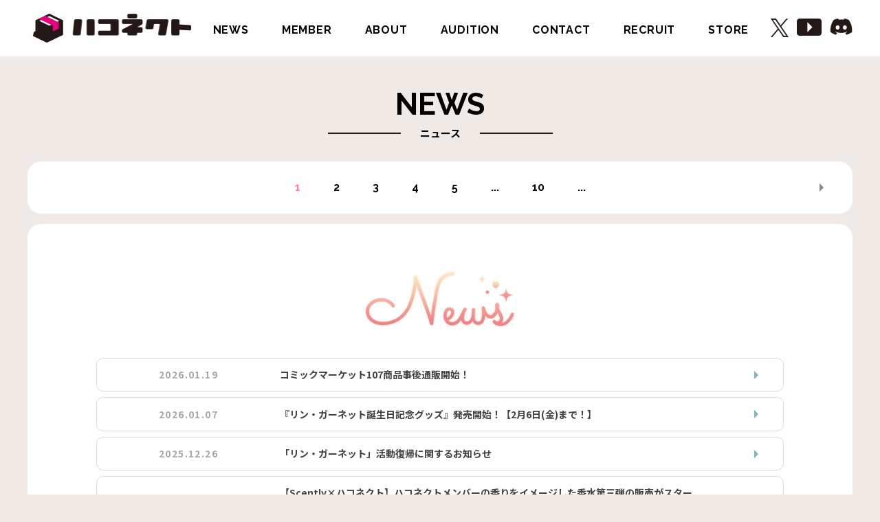

--- FILE ---
content_type: text/html; charset=UTF-8
request_url: https://haconect.com/news
body_size: 3511
content:
<!DOCTYPE html>
<html lang="ja">
<head>
<meta charset="UTF-8">
<meta http-equiv="X-UA-Compatible" content="IE=edge">
<meta name="viewport" content="width=device-width, initial-scale=1.0, user-scalable=0, minimum-scale=1.0, maximum-scale=1.0">
<meta name="description" content="VTuberとファンを繋いで、夢の先へ――――――。">

<!-- twitter card -->
<meta name="twitter:card" content="summary_large_image">
<meta name="twitter:site" content="@haconect">
<meta name="twitter:description" content="VTuberとファンを繋いで、夢の先へ――――――。">
<meta name="twitter:image" content="https://haconect.com/wp/wp-content/themes/haconect/img/common/ogp.png">
<meta name="twitter:title" content="NEWS | VTuber事務所ハコネクト">

<!-- ogp -->
<meta property="og:type" content="article">
<meta property="og:description" content="VTuberとファンを繋いで、夢の先へ――――――。">
<meta property="og:site_name" content="NEWS | VTuber事務所ハコネクト">
<meta property="og:image" content="https://haconect.com/wp/wp-content/themes/haconect/img/common/ogp.png">
<meta name="twitter:card" content="summary_large_image">
<meta property="og:url" content="https://haconect.com/news">

<title>NEWS | VTuber事務所ハコネクト</title>
<link rel="icon" type="image/png" href="/favicon.ico">
<link rel="preconnect" href="https://fonts.gstatic.com">
<link href="https://fonts.googleapis.com/css2?family=Noto+Sans+JP:wght@400;700;900&family=Raleway:wght@400;700&family=Cedarville+Cursive&display=swap" rel="stylesheet"> 
<link rel="stylesheet" type="text/css" href="https://haconect.com/wp/wp-content/themes/haconect/css/common.css?version=20250915">
<script type="text/javascript" src="//webfonts.xserver.jp/js/xserver.js"></script>
<script data-ad-client="ca-pub-2552970095384462" async src="https://pagead2.googlesyndication.com/pagead/js/adsbygoogle.js"></script>
<link rel="stylesheet" type="text/css" href="https://haconect.com/wp/wp-content/themes/haconect/css/news.css?version=02220103"></head>
<body id="news">
<div id="page">
	<header class="header">
		<div class="layout">
			<div class="header-logo"><a href="/"><img src="https://haconect.com/wp/wp-content/themes/haconect/img/common/header_logo.png" alt="ハコネクト"></a></div>
			<nav class="header-globalNav">
				<ul>
	<li><a href="/news">NEWS</a></li>
	<li><a href="/member">MEMBER</a></li>
	<li><a href="/about">ABOUT</a></li>
	<li><a href="/audition">AUDITION</a></li>
	<li><a href="/contact">CONTACT</a></li>
	<li><a href="/recruit">RECRUIT</a></li>
	<li><a href="/news/3998">STORE</a></li>
	</ul>			</nav>
			<nav class="header-snsBtn">
				<ul>
					<li class="x"><a href="https://twitter.com/haconect" target="_blank"><img src="https://haconect.com/wp/wp-content/themes/haconect/img/common/header_x_icon.png" alt="X"></a></li>
					<li class="youtube"><a href="https://www.youtube.com/channel/UCR_NmKXLzwhhW3E0tXHJglQ" target="_blank"><img src="https://haconect.com/wp/wp-content/themes/haconect/img/common/header_youtube_icon.png" alt="twitter"></a></li>
					<li class="discord"><a href="https://discord.gg/KAXPJS9JMk" target="_blank"><img src="https://haconect.com/wp/wp-content/themes/haconect/img/common/header_discord_icon.png" alt="discord"></a></li>
				</ul>
			</nav>
			<div class="header-hamburger is-close"><span></span></div>
		</div>
		<nav class="header-spGlobalNav"></nav>
	</header>	<main class="main is-under">
		<h1 class="pageTitleMain">NEWS</h1>
		<h2 class="pageTitleSub"><span>ニュース</span></h2>
		<div class="oneColumn layout pager">
			<div class="oneColumn-inner">
				<div class='wp-pagenavi' role='navigation'>
<span aria-current='page' class='current'>1</span><a class="page larger" title="ページ 2" href="https://haconect.com/news/page/2">2</a><a class="page larger" title="ページ 3" href="https://haconect.com/news/page/3">3</a><a class="page larger" title="ページ 4" href="https://haconect.com/news/page/4">4</a><a class="page larger" title="ページ 5" href="https://haconect.com/news/page/5">5</a><span class='extend'>...</span><a class="larger page" title="ページ 10" href="https://haconect.com/news/page/10">10</a><span class='extend'>...</span><a class="nextpostslink" rel="next" aria-label="次のページ" href="https://haconect.com/news/page/2">»</a>
</div>			</div>
		</div>
		<div class="oneColumn layout newsListColumn">
			<div class="oneColumn-inner">
				<h2 class="news-head"><img src="https://haconect.com/wp/wp-content/themes/haconect/img/index/news_head.png" alt="NEWS"></h2>
				<div class="news-list">
																										<a href="https://haconect.com/news/6586">
									<time datetime="2026-01-19">2026.01.19</time>
									<p>コミックマーケット107商品事後通販開始！</p>
								</a>
																																							<a href="https://haconect.com/news/6531">
									<time datetime="2026-01-07">2026.01.07</time>
									<p>『リン・ガーネット誕生日記念グッズ』発売開始！【2月6日(金)まで！】</p>
								</a>
																																							<a href="https://haconect.com/news/6564">
									<time datetime="2025-12-26">2025.12.26</time>
									<p>「リン・ガーネット」活動復帰に関するお知らせ</p>
								</a>
																																							<a href="https://haconect.com/news/6553">
									<time datetime="2025-12-25">2025.12.25</time>
									<p>【Scently×ハコネクト】ハコネクトメンバーの香りをイメージした香水第三弾の販売がスタート！</p>
								</a>
																																							<a href="https://haconect.com/news/6477">
									<time datetime="2025-12-11">2025.12.11</time>
									<p>『ハコネクトおはよう・おやすみボイス2025』販売決定！</p>
								</a>
																																							<a href="https://haconect.com/news/6455">
									<time datetime="2025-12-09">2025.12.09</time>
									<p>白熊汰べるpresents ハコネクトメンバーカバー楽曲DJイベント「しろくまたべナイト ～電波で「んぱー」っとね～」が開催決定！</p>
								</a>
																																							<a href="https://haconect.com/news/6469">
									<time datetime="2025-12-09">2025.12.09</time>
									<p>配送運賃の高騰に伴う公式BOOTH配送料の値上げのお知らせ</p>
								</a>
																																							<a href="https://haconect.com/news/6383">
									<time datetime="2025-12-05">2025.12.05</time>
									<p>『翠森アトリ誕生日記念グッズ』発売開始！【1月4日(日)まで！】</p>
								</a>
																																							<a href="https://haconect.com/news/6444">
									<time datetime="2025-12-01">2025.12.01</time>
									<p>「叶望ゆゆ」卒業に関するお知らせ</p>
								</a>
																																							<a href="https://haconect.com/news/6422">
									<time datetime="2025-11-19">2025.11.19</time>
									<p>コミックマーケット107にハコネクトの出展が決定！</p>
								</a>
																																							<a href="https://haconect.com/news/6407">
									<time datetime="2025-11-12">2025.11.12</time>
									<p>『玉ノ井もなか卒業グッズ』発売開始！【11月30日(日)まで！】</p>
								</a>
																																							<a href="https://haconect.com/news/6378">
									<time datetime="2025-11-10">2025.11.10</time>
									<p>ハコネクト年賀状2026発売決定！（11月30日(日)まで！）</p>
								</a>
																																							<a href="https://haconect.com/news/6238">
									<time datetime="2025-10-23">2025.10.23</time>
									<p>『ちゃまこ誕生日記念グッズ』発売開始！【11月22日(土)まで！】</p>
								</a>
																																							<a href="https://haconect.com/news/6258">
									<time datetime="2025-10-20">2025.10.20</time>
									<p>Favoriteオリジナルコラボパーカー予約開始!!</p>
								</a>
																																							<a href="https://haconect.com/news/6227">
									<time datetime="2025-10-16">2025.10.16</time>
									<p>code:wltora 3D ONLINE LIVE 【Episode:0】開催決定！</p>
								</a>
																																							<a href="https://haconect.com/news/6019">
									<time datetime="2025-10-13">2025.10.13</time>
									<p>『小日向千虎誕生日記念グッズ』発売開始！【11月12日(水)まで！】</p>
								</a>
																																							<a href="https://haconect.com/news/6230">
									<time datetime="2025-10-03">2025.10.03</time>
									<p>「マチ★アソビvol.29」出展決定！</p>
								</a>
																																							<a href="https://haconect.com/news/6178">
									<time datetime="2025-09-29">2025.09.29</time>
									<p>姉妹事務所「Lilyette」設立＆Vライバー募集のお知らせ</p>
								</a>
																																							<a href="https://haconect.com/news/6006">
									<time datetime="2025-09-27">2025.09.27</time>
									<p>『雫川なのか誕生日記念グッズ』発売開始！【10月27日(月)まで！】</p>
								</a>
																																							<a href="https://haconect.com/news/6217">
									<time datetime="2025-09-26">2025.09.26</time>
									<p>ハコネクト公式ユニット「code:wltora」の３Dお披露目配信が決定！</p>
								</a>
																																							<a href="https://haconect.com/news/6207">
									<time datetime="2025-09-26">2025.09.26</time>
									<p>「リン・ガーネット」『「みんとちゃん」ぬいぐるみ化プロジェクト』クラファン応援コラボ配信に出演決定！</p>
								</a>
																																							<a href="https://haconect.com/news/6167">
									<time datetime="2025-09-25">2025.09.25</time>
									<p>「明堂しろね」YouTubeチャンネル登録者数５万人記念シチュエーションボイス販売開始！</p>
								</a>
																																							<a href="https://haconect.com/news/6103">
									<time datetime="2025-09-23">2025.09.23</time>
									<p>「リン・ガーネット」活動休止に関するお知らせ</p>
								</a>
																																							<a href="https://haconect.com/news/6067">
									<time datetime="2025-09-18">2025.09.18</time>
									<p>旅行会社「HIS」×ハコネクト オンラインで「世界１周旅行」チケット販売中！</p>
								</a>
																																							<a href="https://haconect.com/news/5828">
									<time datetime="2025-09-06">2025.09.06</time>
									<p>『銀灰まお誕生日記念グッズ』発売開始！【10月6日(月)まで！】</p>
								</a>
																																							<a href="https://haconect.com/news/5869">
									<time datetime="2025-09-05">2025.09.05</time>
									<p>『ハコネクト文化祭ボイス2025』販売決定！</p>
								</a>
																																							<a href="https://haconect.com/news/5977">
									<time datetime="2025-09-02">2025.09.02</time>
									<p>「山寧恋」契約解除に関するお知らせ</p>
								</a>
																																							<a href="https://haconect.com/news/5847">
									<time datetime="2025-09-01">2025.09.01</time>
									<p>ハコネクトFANBOXキャンペーン実施決定！！</p>
								</a>
																																							<a href="https://haconect.com/news/5767">
									<time datetime="2025-08-30">2025.08.30</time>
									<p>【イベント情報】ハコネクトチェキ＆トークイベントvol.3 in Fandom Akiba開催決定！</p>
								</a>
																																							<a href="https://haconect.com/news/5759">
									<time datetime="2025-08-30">2025.08.30</time>
									<p>【イベント情報】ハコネクトファンミーティングvol.2 in Fandom Namba開催決定！</p>
								</a>
																						</div>
			</div>
		</div>
		<div class="oneColumn layout pager">
			<div class="oneColumn-inner">
				<div class='wp-pagenavi' role='navigation'>
<span aria-current='page' class='current'>1</span><a class="page larger" title="ページ 2" href="https://haconect.com/news/page/2">2</a><a class="page larger" title="ページ 3" href="https://haconect.com/news/page/3">3</a><a class="page larger" title="ページ 4" href="https://haconect.com/news/page/4">4</a><a class="page larger" title="ページ 5" href="https://haconect.com/news/page/5">5</a><span class='extend'>...</span><a class="larger page" title="ページ 10" href="https://haconect.com/news/page/10">10</a><span class='extend'>...</span><a class="nextpostslink" rel="next" aria-label="次のページ" href="https://haconect.com/news/page/2">»</a>
</div>			</div>
		</div>
	</main>
	<footer class="footer">
		<div class="layout">
			<div class="footer-logo">
				<a href="/">
					<img src="https://haconect.com/wp/wp-content/themes/haconect/img/common/footer_logo.png" alt="ハコネクト">
					<span>&copyハコネクト</span>
				</a>
			</div>
			<nav class="footer-links">
				<ul>
	<li><a href="/news">NEWS</a></li>
	<li><a href="/member">MEMBER</a></li>
	<li><a href="/about">ABOUT</a></li>
	<li><a href="/audition">AUDITION</a></li>
	<li><a href="/contact">CONTACT</a></li>
	<li><a href="/recruit">RECRUIT</a></li>
	<li><a href="/news/3998">STORE</a></li>
	</ul>				<ul>
					<li><a href="/guideline">二次創作ガイドライン</a></li>
					<li><a href="/privacy">プライバシーポリシー</a></li>
					<li><a href="https://analoginc.jp" target="_blank">株式会社アナログ</a></li>
				</ul>
			</nav>
			<nav class="footer-snsBtn">
				<ul>
					<li class="x"><a href="https://twitter.com/haconect" target="_blank"><img src="https://haconect.com/wp/wp-content/themes/haconect/img/common/footer_x_icon.png" alt="X"></a></li>
					<li class="youtube"><a href="https://www.youtube.com/channel/UCR_NmKXLzwhhW3E0tXHJglQ" target="_blank"><img src="https://haconect.com/wp/wp-content/themes/haconect/img/common/footer_youtube_icon.png" alt="twitter"></a></li>
					<li class="discord"><a href="https://discord.gg/KAXPJS9JMk" target="_blank"><img src="https://haconect.com/wp/wp-content/themes/haconect/img/common/footer_discord_icon.png" alt="discord"></a></li>
				</ul>
			</nav>
		</div>
	</footer>
</div>
<div class="opening"></div>
<script src="https://ajax.googleapis.com/ajax/libs/jquery/1.11.0/jquery.min.js"></script>
<script src="https://haconect.com/wp/wp-content/themes/haconect/js/common.min.js"></script>
</body>
</html>

--- FILE ---
content_type: text/html; charset=utf-8
request_url: https://www.google.com/recaptcha/api2/aframe
body_size: 266
content:
<!DOCTYPE HTML><html><head><meta http-equiv="content-type" content="text/html; charset=UTF-8"></head><body><script nonce="bJl1779uuPq7Q8nFN2zhFw">/** Anti-fraud and anti-abuse applications only. See google.com/recaptcha */ try{var clients={'sodar':'https://pagead2.googlesyndication.com/pagead/sodar?'};window.addEventListener("message",function(a){try{if(a.source===window.parent){var b=JSON.parse(a.data);var c=clients[b['id']];if(c){var d=document.createElement('img');d.src=c+b['params']+'&rc='+(localStorage.getItem("rc::a")?sessionStorage.getItem("rc::b"):"");window.document.body.appendChild(d);sessionStorage.setItem("rc::e",parseInt(sessionStorage.getItem("rc::e")||0)+1);localStorage.setItem("rc::h",'1768962808736');}}}catch(b){}});window.parent.postMessage("_grecaptcha_ready", "*");}catch(b){}</script></body></html>

--- FILE ---
content_type: text/css
request_url: https://haconect.com/wp/wp-content/themes/haconect/css/common.css?version=20250915
body_size: 3156
content:
html{-webkit-text-size-adjust:100%}html,body,div,span,applet,object,iframe,h1,h2,h3,h4,h5,h6,p,blockquote,pre,a,abbr,acronym,address,big,cite,code,del,dfn,em,font,img,ins,kbd,q,s,samp,small,strike,strong,sub,sup,tt,var,b,u,i,center,dl,dt,dd,ol,ul,li,fieldset,form,label,legend,table,caption,tbody,tfoot,thead,tr,th,td,p{margin:0;padding:0;background:transparent;border:0;outline:0;font-weight:normal;font-size:100%}body{width:100%;line-height:1.5;-webkit-text-size-adjust:100%;font-family:ArialMT, "Hiragino Kaku Gothic ProN", "ヒラギノ角ゴ ProN W3", メイリオ, sans-serif;font-size:13px}body,table,input,textarea,select,option{font:Arial, Helvetica, sans-serif}article,aside,canvas,details,figcaption,figure,footer,header,hgroup,menu,nav,section,summary{display:block}ol,ul{list-style:none}blockquote,q{quotes:none}:focus{outline:0}ins{text-decoration:none}del{text-decoration:line-through}em{font-weight:bold;font-style:normal}.clearfix:after{visibility:hidden;display:block;content:" ";clear:both;height:0}header,footer,nav,section,article,main,aside,hgroup{display:block}html{font-size:10px}body{overflow-x:hidden;color:#000;background-color:#f0eae6;font-family:'Noto Sans JP', "Yu Gothic", "游ゴシック", YuGothic, "游ゴシック体", "ヒラギノ角ゴ Pro W3", 'メイリオ',Meiryo,'ＭＳ Ｐゴシック',sans-serif;font-size:1.5rem}body.is-lockScroll{overflow-y:hidden}#page img,#page input{margin:0;max-width:100%;vertical-align:top}@media (min-width: 751px){.pc{display:block}.sp{display:none}br.pc{display:inline}}@media (max-width: 750px){.pc{display:none}.sp{display:block}br.sp{display:inline}}.layout{margin:0 auto 0;max-width:1200px;padding:0 20px}@media (max-width: 750px){.layout{max-width:none}}.header{position:fixed;top:0;left:0;width:100%;background-color:rgba(255,255,255,0.9);font-size:1.6rem;-moz-box-shadow:1px 1px 3px #eee;-webkit-box-shadow:1px 1px 3px #eee;box-shadow:1px 1px 3px #eee;z-index:99}.header .layout{padding:20px;display:flex;justify-content:space-between}.header-logo{margin-left:8px;width:232px}.header-logo:hover{opacity:.7;filter:alpha(opacity=70);-ms-filter:"alpha(opacity=70)";-moz-opacity:.7;-khtml-opacity:.7;zoom:1;transition:0.4s}.header-globalNav{padding-top:10px}.header-globalNav ul{padding:0 2em;display:flex;align-items:center}.header-globalNav ul li{margin-right:3em}.header-globalNav ul li:last-child{margin-right:0}.header-globalNav ul li a{color:#000;font-family:'Raleway';font-weight:700;text-decoration:none;letter-spacing:.05em}.header-globalNav ul li a:hover{color:#ff819f;transition:.4s}.header-globalNav ul li a.cs{opacity:.4;pointer-events:none}.header-globalNav ul li a.booth{padding-right:1.3em;background-image:url('data:image/svg+xml;utf8,<svg version="1.1" xmlns="http://www.w3.org/2000/svg" xmlns:xlink="http://www.w3.org/1999/xlink" x="0px" y="0px" viewBox="0 0 16 16" enable-background="new 0 0 16 16" xml:space="preserve"><g><path d="M16,10.5v4.1c0,0.4-0.1,0.7-0.4,1c-0.3,0.3-0.6,0.4-1,0.4h-13c-0.4,0-0.7-0.1-1-0.4c-0.3-0.3-0.4-0.6-0.4-1v-13 c0-0.4,0.1-0.8,0.4-1C0.8,0.1,1.1,0,1.5,0h4.1v1.5H1.5l0,0l0,0v13l0,0l0,0h13l0,0l0,0v-4.1H16z M6,11.1l-1-1.1l8.5-8.5H8.9V0H16 v7.1h-1.5V2.6L6,11.1z"/></g></svg>');background-position:right center;background-repeat:no-repeat;background-size:auto 80%}.header-globalNav ul li a.booth:hover{background-image:url('data:image/svg+xml;utf8,<svg version="1.1" xmlns="http://www.w3.org/2000/svg" xmlns:xlink="http://www.w3.org/1999/xlink" x="0px" y="0px" viewBox="0 0 16 16" enable-background="new 0 0 16 16" xml:space="preserve"><g><path fill="%23ff819f" d="M16,10.5v4.1c0,0.4-0.1,0.7-0.4,1c-0.3,0.3-0.6,0.4-1,0.4h-13c-0.4,0-0.7-0.1-1-0.4c-0.3-0.3-0.4-0.6-0.4-1v-13 c0-0.4,0.1-0.8,0.4-1C0.8,0.1,1.1,0,1.5,0h4.1v1.5H1.5l0,0l0,0v13l0,0l0,0h13l0,0l0,0v-4.1H16z M6,11.1l-1-1.1l8.5-8.5H8.9V0H16 v7.1h-1.5V2.6L6,11.1z"/></g></svg>');transition:0s}.header-snsBtn{padding-top:7px;width:120px}.header-snsBtn ul{display:flex;justify-content:space-between}.header-snsBtn ul li.x{width:26px}.header-snsBtn ul li.youtube{width:36px}.header-snsBtn ul li.discord{width:33px}.header-snsBtn ul li a:hover{opacity:.7;filter:alpha(opacity=70);-ms-filter:"alpha(opacity=70)";-moz-opacity:.7;-khtml-opacity:.7;zoom:1;transition:0.4s}.header-hamburger{display:none}.header-spGlobalNav{display:none}@media (max-width: 1150px){.header-globalNav ul li{margin-right:1em}.header-globalNav ul li:last-child{margin-right:0}}@media (max-width: 950px){.header-globalNav{padding:0}.header-globalNav ul{padding:0 1em;flex-wrap:wrap}.header-globalNav ul li{margin-right:1em;line-height:1.2}.header-globalNav ul li:last-child{margin-right:0}}@media (max-width: 750px){.header{font-size:4.26667vw}.header .layout{padding:5.33333%}.header-logo{margin-left:0;min-width:auto;width:44.77612%}.header-globalNav{display:none}.header-snsBtn{display:none}.header-hamburger{padding:3% 0 0 5%;display:block;width:30px;cursor:pointer}.header-hamburger span{display:block;position:relative;width:100%;height:2px;background-color:#000}.header-hamburger span::before{position:absolute;top:-10px;width:100%;height:2px;background-color:#000;content:"";transition:.5s}.header-hamburger span::after{position:absolute;top:10px;width:100%;height:2px;background-color:#000;content:"";transition:.5s}.header-hamburger.is-open span{background:none}.header-hamburger.is-open span::before{transform-origin:top left;transform:rotate(45deg)}.header-hamburger.is-open span::after{transform-origin:bottom left;transform:rotate(-45deg)}.header-spGlobalNav{padding:0 5.33333%;background-color:#fff}.header-spGlobalNav .header-globalNav{padding-top:10px;display:block}.header-spGlobalNav .header-globalNav ul{display:flex;flex-wrap:wrap}.header-spGlobalNav .header-globalNav ul li{margin:0 0 1em;width:50%}.header-spGlobalNav .header-globalNav ul li a{display:block;color:#000;font-family:'Raleway';font-weight:700;text-decoration:none;letter-spacing:.05em}.header-spGlobalNav .header-globalNav ul li a.booth{padding-right:1.5em;background-image:url('data:image/svg+xml;utf8,<svg version="1.1" xmlns="http://www.w3.org/2000/svg" xmlns:xlink="http://www.w3.org/1999/xlink" x="0px" y="0px" viewBox="0 0 16 16" enable-background="new 0 0 16 16" xml:space="preserve"><g><path d="M16,10.5v4.1c0,0.4-0.1,0.7-0.4,1c-0.3,0.3-0.6,0.4-1,0.4h-13c-0.4,0-0.7-0.1-1-0.4c-0.3-0.3-0.4-0.6-0.4-1v-13 c0-0.4,0.1-0.8,0.4-1C0.8,0.1,1.1,0,1.5,0h4.1v1.5H1.5l0,0l0,0v13l0,0l0,0h13l0,0l0,0v-4.1H16z M6,11.1l-1-1.1l8.5-8.5H8.9V0H16 v7.1h-1.5V2.6L6,11.1z"/></g></svg>');background-position:center center}.header-spGlobalNav .header-globalNav ul li a.booth:hover{background-image:url('data:image/svg+xml;utf8,<svg version="1.1" xmlns="http://www.w3.org/2000/svg" xmlns:xlink="http://www.w3.org/1999/xlink" x="0px" y="0px" viewBox="0 0 16 16" enable-background="new 0 0 16 16" xml:space="preserve"><g><path d="M16,10.5v4.1c0,0.4-0.1,0.7-0.4,1c-0.3,0.3-0.6,0.4-1,0.4h-13c-0.4,0-0.7-0.1-1-0.4c-0.3-0.3-0.4-0.6-0.4-1v-13 c0-0.4,0.1-0.8,0.4-1C0.8,0.1,1.1,0,1.5,0h4.1v1.5H1.5l0,0l0,0v13l0,0l0,0h13l0,0l0,0v-4.1H16z M6,11.1l-1-1.1l8.5-8.5H8.9V0H16 v7.1h-1.5V2.6L6,11.1z"/></g></svg>')}.header-spGlobalNav .header-snsBtn{display:block;width:auto}.header-spGlobalNav .header-snsBtn ul{padding-bottom:1em;justify-content:flex-start}.header-spGlobalNav .header-snsBtn ul li.x{margin-right:8.95522%;padding-left:4.47761%;width:7.46269%}.header-spGlobalNav .header-snsBtn ul li.youtube{margin-right:8.95522%;width:9.85075%}.header-spGlobalNav .header-snsBtn ul li.discord{width:9.40299%}.header-spGlobalNav .header-snsBtn ul li a{display:block;width:100%}.header.is-spGlobalNavOpen{background-color:#fff}.header.is-spGlobalNavOpen .logo{opacity:0}}.main.is-under{margin-bottom:40px;padding-top:130px}@media (max-width: 750px){.main.is-under{padding-top:26.66667%}}.main .pageTitleMain{margin-bottom:.2em;line-height:1;font-family:'Raleway';font-weight:700;font-size:4.4rem;text-align:center}@media (max-width: 750px){.main .pageTitleMain{font-size:8vw}}.main .pageTitleSub{margin-bottom:30px;text-align:center}.main .pageTitleSub span{display:inline-block;position:relative;font-weight:bold;font-size:1.5rem}.main .pageTitleSub span::before{margin:auto;position:absolute;top:0;left:-134px;bottom:0;width:106px;height:2px;background-color:#231815;content:""}.main .pageTitleSub span::after{margin:auto;position:absolute;top:0;right:-134px;bottom:0;width:106px;height:2px;background-color:#231815;content:""}@media (max-width: 750px){.main .pageTitleSub span{font-size:3.73333vw}.main .pageTitleSub span::before{left:-94px;width:76px}.main .pageTitleSub span::after{right:-94px;width:76px}}.main .oneColumn-inner{padding:6.5% 8.33333% 6.5% 8.33333%;border-radius:20px;-webkit-border-radius:20px;-moz-border-radius:20px;background-color:#fff;-moz-box-shadow:1px 1px 3px #eee;-webkit-box-shadow:1px 1px 3px #eee;box-shadow:1px 1px 3px #eee;word-wrap:break-word}@media (max-width: 750px){.main .oneColumn-inner{padding:8.95522% 5.97015% 8.95522% 5.97015%}}.main .listBtn{margin:auto;padding:.7em 0;border-top-right-radius:30px;border-bottom-left-radius:30px;border:none;display:block;line-height:1;color:#fff;background-color:#81b8be;font-weight:bold;font-size:2rem;text-align:center;text-decoration:none;letter-spacing:.1em;-moz-box-shadow:1px 3px 3px #dfedef;-webkit-box-shadow:1px 3px 3px #dfedef;box-shadow:1px 3px 3px #dfedef;cursor:pointer}.main .listBtn:hover{opacity:.7;filter:alpha(opacity=70);-ms-filter:"alpha(opacity=70)";-moz-opacity:.7;-khtml-opacity:.7;zoom:1;transition:0.4s}@media (min-width: 751px){.main .listBtn{width:286px}}@media (max-width: 750px){.main .listBtn{font-size:3.73333vw;width:67.79661%}}.footer{padding-top:44px;min-height:310px;background-color:#857b7b}.footer .layout{display:flex;justify-content:space-between}.footer-logo{margin-left:8px;width:182px}.footer-logo a{text-decoration:none}.footer-logo a:hover{opacity:.7;filter:alpha(opacity=70);-ms-filter:"alpha(opacity=70)";-moz-opacity:.7;-khtml-opacity:.7;zoom:1;transition:0.4s}.footer-logo a span{padding-left:45px;color:#fff;font-size:1.2rem}.footer-links{padding:0 1em 0 4em;font-family:'Raleway';font-size:1.6rem}.footer-links ul{display:flex}.footer-links ul:first-child{margin-bottom:.5em}.footer-links ul li{margin-right:3em}.footer-links ul li:last-child{margin-right:0}.footer-links ul li a{color:#fff;font-weight:bold;text-decoration:none}.footer-links ul li a:hover{color:#ff819f;transition:.4s}.footer-links ul li a.cs{opacity:.4;pointer-events:none}.footer-links ul li a.booth{padding-right:1.3em;background-image:url('data:image/svg+xml;utf8,<svg version="1.1" xmlns="http://www.w3.org/2000/svg" xmlns:xlink="http://www.w3.org/1999/xlink" x="0px" y="0px" viewBox="0 0 16 16" enable-background="new 0 0 16 16" xml:space="preserve"><g><path fill="%23fff" d="M16,10.5v4.1c0,0.4-0.1,0.7-0.4,1c-0.3,0.3-0.6,0.4-1,0.4h-13c-0.4,0-0.7-0.1-1-0.4c-0.3-0.3-0.4-0.6-0.4-1v-13 c0-0.4,0.1-0.8,0.4-1C0.8,0.1,1.1,0,1.5,0h4.1v1.5H1.5l0,0l0,0v13l0,0l0,0h13l0,0l0,0v-4.1H16z M6,11.1l-1-1.1l8.5-8.5H8.9V0H16 v7.1h-1.5V2.6L6,11.1z"/></g></svg>');background-position:right center;background-repeat:no-repeat;background-size:auto 80%}.footer-links ul li a.booth:hover{background-image:url('data:image/svg+xml;utf8,<svg version="1.1" xmlns="http://www.w3.org/2000/svg" xmlns:xlink="http://www.w3.org/1999/xlink" x="0px" y="0px" viewBox="0 0 16 16" enable-background="new 0 0 16 16" xml:space="preserve"><g><path fill="%23ff819f" d="M16,10.5v4.1c0,0.4-0.1,0.7-0.4,1c-0.3,0.3-0.6,0.4-1,0.4h-13c-0.4,0-0.7-0.1-1-0.4c-0.3-0.3-0.4-0.6-0.4-1v-13 c0-0.4,0.1-0.8,0.4-1C0.8,0.1,1.1,0,1.5,0h4.1v1.5H1.5l0,0l0,0v13l0,0l0,0h13l0,0l0,0v-4.1H16z M6,11.1l-1-1.1l8.5-8.5H8.9V0H16 v7.1h-1.5V2.6L6,11.1z"/></g></svg>');transition:0s}.footer-snsBtn{margin-right:1px;min-width:120px}.footer-snsBtn ul{display:flex;justify-content:space-between}.footer-snsBtn ul li.x{width:26px}.footer-snsBtn ul li.youtube{width:36px}.footer-snsBtn ul li.discord{width:33px}.footer-snsBtn ul li a:hover{opacity:.7;filter:alpha(opacity=70);-ms-filter:"alpha(opacity=70)";-moz-opacity:.7;-khtml-opacity:.7;zoom:1;transition:0.4s}@media (max-width: 1100px){.footer-links{padding:0 1em}.footer-links ul li{margin-right:1em}}@media (max-width: 900px){.footer-links{font-size:1.4rem}.footer-links ul li{margin-right:.5em}}@media (max-width: 750px){.footer{padding:20px 0;min-height:none}.footer .layout{display:block}.footer-logo{margin:0 0 5.97015%}.footer-links{font-size:4vw;margin-bottom:5.97015%}.footer-links ul{flex-wrap:wrap}.footer-links ul:first-child{margin-bottom:0}.footer-links ul li{margin-right:2em;line-height:2}.footer-snsBtn{margin-right:0;padding-left:1em;min-width:none}.footer-snsBtn ul{justify-content:flex-start}.footer-snsBtn ul li{margin-right:2em}}.opening{position:fixed;top:0;left:0;width:100%;height:100%;background-color:#fff;z-index:99999}.editor{line-height:1.75;font-size:1.6rem}.editor h2{margin-bottom:1em;font-weight:bold;font-size:2rem}.editor p{margin-bottom:1em}.editor img{margin-bottom:2em;display:block;width:100%;height:auto}.editor iframe{max-width:100%}.editor *:last-child{margin-bottom:0}@media (max-width: 750px){.editor{font-size:3.2vw}.editor h2{font-size:3.73333vw}.editor .youtube{padding:30px 0 56.25%;position:relative;height:0;overflow:hidden}.editor .youtube iframe{position:absolute;top:0;left:0;width:100%;height:100%}}


--- FILE ---
content_type: text/css
request_url: https://haconect.com/wp/wp-content/themes/haconect/css/news.css?version=02220103
body_size: 1130
content:
#news .pager{margin-bottom:15px}#news .pager .oneColumn-inner{padding:0}#news .pager .oneColumn-inner .wp-pagenavi{padding:.83333% 0;position:relative;text-align:center}#news .pager .oneColumn-inner .wp-pagenavi .page,#news .pager .oneColumn-inner .wp-pagenavi span{padding:1em 1.5em;display:inline-block;color:#000;font-family:'Raleway';font-weight:bold;font-size:1.6rem;text-decoration:none}#news .pager .oneColumn-inner .wp-pagenavi .page.current,#news .pager .oneColumn-inner .wp-pagenavi span.current{color:#ff819f}#news .pager .oneColumn-inner .wp-pagenavi a.page:hover{transition:.4s;color:#ff819f}#news .pager .oneColumn-inner .wp-pagenavi .previouspostslink{padding:20px;display:block;position:absolute;top:42%;left:26px;font-size:0}#news .pager .oneColumn-inner .wp-pagenavi .previouspostslink::before{border:6px solid transparent;border-left:6px solid #81b8be;position:absolute;top:0;left:10px;width:6px;height:6px;content:"";transform:rotate(180deg);box-sizing:border-box}#news .pager .oneColumn-inner .wp-pagenavi .nextpostslink{padding:20px;display:block;position:absolute;top:42%;right:26px;font-size:0}#news .pager .oneColumn-inner .wp-pagenavi .nextpostslink::before{border:6px solid transparent;border-right:6px solid #8f8686;position:absolute;top:0;right:10px;width:6px;height:6px;content:"";transform:rotate(180deg);box-sizing:border-box}@media (max-width: 750px){#news .pager{margin-bottom:4%}#news .pager .oneColumn-inner .wp-pagenavi .page,#news .pager .oneColumn-inner .wp-pagenavi span{font-size:4vw;padding:1em .8em}#news .pager .oneColumn-inner .wp-pagenavi .previouspostslink{left:10px}#news .pager .oneColumn-inner .wp-pagenavi .nextpostslink{right:10px}}#news .newsListColumn{margin-bottom:15px}#news .newsListColumn .oneColumn-inner{padding-top:5.5%;padding-bottom:5.5%}#news .newsListColumn .oneColumn-inner .news-head{margin:0 auto 4.2%;max-width:22.4%;text-align:center}#news .newsListColumn .oneColumn-inner .news-list{margin-bottom:3.6%}#news .newsListColumn .oneColumn-inner .news-list a{border-radius:10px;-webkit-border-radius:10px;-moz-border-radius:10px;margin-bottom:.8%;padding:.8em 0;border:1px solid #dbdbdb;display:flex;align-items:center;position:relative;font-weight:bold;font-size:1.4rem;text-decoration:none}#news .newsListColumn .oneColumn-inner .news-list a::after{margin:auto;border:6px solid transparent;border-left:6px solid #81b8be;position:absolute;top:0;right:30px;bottom:0;width:6px;height:6px;box-sizing:border-box;content:""}#news .newsListColumn .oneColumn-inner .news-list a time{display:block;width:26.65331%;color:#a4a9ac;text-align:center;letter-spacing:.1em}#news .newsListColumn .oneColumn-inner .news-list a p{width:60.12024%;line-height:1.8;color:#414141;font-weight:bold}#news .newsListColumn .oneColumn-inner .news-list a:hover{background-color:#81b8be;transition:.4s}#news .newsListColumn .oneColumn-inner .news-list a:hover::after{border-left:6px solid #fff;transition:.4s}#news .newsListColumn .oneColumn-inner .news-list a:hover time{color:#fff;transition:.4s}#news .newsListColumn .oneColumn-inner .news-list a:hover p{color:#fff;transition:.4s}#news .newsListColumn .oneColumn-inner .news-list span{border-radius:10px;-webkit-border-radius:10px;-moz-border-radius:10px;margin-bottom:.8%;padding:.8em 0;border:1px solid #dbdbdb;display:flex;align-items:center;position:relative;font-weight:bold;font-size:1.4rem;text-decoration:none}#news .newsListColumn .oneColumn-inner .news-list span time{display:block;width:26.65331%;color:#a4a9ac;text-align:center;letter-spacing:.1em}#news .newsListColumn .oneColumn-inner .news-list span p{width:60.12024%;line-height:1.8;color:#414141;font-weight:bold}@media (max-width: 750px){#news .newsListColumn{margin-bottom:4.47761%}#news .newsListColumn .oneColumn-inner .news-head{margin:0 auto 6.77966%;max-width:50.84746%}#news .newsListColumn .oneColumn-inner .news-list{margin-bottom:6.77966%}#news .newsListColumn .oneColumn-inner .news-list a,#news .newsListColumn .oneColumn-inner .news-list span{font-size:3.2vw;margin-bottom:3.38983%;padding:1em 2em 1em 1em;display:block}#news .newsListColumn .oneColumn-inner .news-list a::after,#news .newsListColumn .oneColumn-inner .news-list span::after{right:10px}#news .newsListColumn .oneColumn-inner .news-list a time,#news .newsListColumn .oneColumn-inner .news-list span time{width:auto;text-align:left}#news .newsListColumn .oneColumn-inner .news-list a p,#news .newsListColumn .oneColumn-inner .news-list span p{width:auto}}#news .articleNav{margin-bottom:15px}#news .articleNav .oneColumn-inner{padding:.83333% 0;position:relative;font-family:'Raleway';font-size:1.6rem;text-align:center;letter-spacing:.1em}#news .articleNav .oneColumn-inner .articleNav-old{padding-left:2em;display:block;position:absolute;line-height:.8;top:42%;left:26px;color:#000;font-weight:bold;text-decoration:none}#news .articleNav .oneColumn-inner .articleNav-old:hover{transition:.4s;color:#ff819f}#news .articleNav .oneColumn-inner .articleNav-old::before{border:6px solid transparent;border-left:6px solid #81b8be;position:absolute;top:0;left:10px;width:6px;height:6px;content:"";transform:rotate(180deg);box-sizing:border-box}#news .articleNav .oneColumn-inner .articleNav-index{margin:0 auto;padding:1em 1.5em;display:inline-block;color:#000;font-weight:bold;text-decoration:none}#news .articleNav .oneColumn-inner .articleNav-index:hover{transition:.4s;color:#ff819f}#news .articleNav .oneColumn-inner .articleNav-new{padding-right:2em;display:block;position:absolute;line-height:.8;top:42%;right:26px;color:#8f8686;font-weight:bold;text-decoration:none}#news .articleNav .oneColumn-inner .articleNav-new:hover{transition:.4s;color:#ff819f}#news .articleNav .oneColumn-inner .articleNav-new::before{border:6px solid transparent;border-right:6px solid #8f8686;position:absolute;top:0;right:10px;width:6px;height:6px;content:"";transform:rotate(180deg);box-sizing:border-box}@media (max-width: 750px){#news .articleNav{margin-bottom:4%}#news .articleNav .oneColumn-inner{font-size:4vw}#news .articleNav .oneColumn-inner .articleNav-old{left:10px}#news .articleNav .oneColumn-inner .articleNav-new{right:10px}}#news .newsSingleColumn{margin-bottom:15px}#news .newsSingleColumn .oneColumn-inner time{margin-bottom:1em;display:block;color:#a4a9ac;font-weight:bold;font-size:1.8rem;letter-spacing:.05em}#news .newsSingleColumn .oneColumn-inner .head{margin-bottom:1em;font-weight:700;font-size:3rem}#news .newsSingleColumn .oneColumn-inner .editor{margin-bottom:2%}@media (max-width: 750px){#news .newsSingleColumn{margin-bottom:4.47761%}#news .newsSingleColumn .oneColumn-inner time{font-size:3.73333vw}#news .newsSingleColumn .oneColumn-inner .head{font-size:5.33333vw}}


--- FILE ---
content_type: application/javascript
request_url: https://haconect.com/wp/wp-content/themes/haconect/js/common.min.js
body_size: 524
content:
function opening(){setTimeout(function(){$(".opening").fadeOut(400,function(){$(this).remove()})},1100)}function spGlobalNav(){var e=$(".header .header-globalNav").prop("outerHTML")+$(".header .header-snsBtn").prop("outerHTML");$(".header-spGlobalNav").html(e),$(document).on("click",".header .header-hamburger.is-close",function(){$(this).removeClass("is-close").addClass("is-open"),$(".header").addClass("is-spGlobalNavOpen"),$(".header .header-spGlobalNav").slideDown()}),$(document).on("click",".header .header-hamburger.is-open",function(){$(this).removeClass("is-open").addClass("is-close"),$(".header .header-spGlobalNav").slideUp(400,function(){$(".header").removeClass("is-spGlobalNavOpen")})}),$(document).on("click",".header .header-spGlobalNav .header-globalNav ul li a",function(){$(".header .header-hamburger.is-open").trigger("click")})}function setJsHover(){$("img.jshover,input.jshover").each(function(){var e=$(this).attr("src").split("/"),o=e[e.length-1].split("."),n=$(this).attr("src");$(this).hover(function(){o[o.length-2]+="_on",e[e.length-1]=o.join("."),n=e.join("/"),$(this).attr("src",n)},function(){o[o.length-2]=o[o.length-2].replace("_on",""),e[e.length-1]=o.join("."),n=e.join("/"),$(this).attr("src",n)})})}function adjustUrlHash(){location.hash&&setTimeout(function(){var e=location.hash,o=$(this).index(this),n=$(e).eq(o).offset().top;n-=$(".header").outerHeight(),$("html,body").animate({scrollTop:n},"slow")},100)}function innerLinkMove(){$(document).on("click",'a[href^="#"]',function(){var e=$(this).attr("href"),o=$(this).index(this),n=$(e).eq(o).offset().top;return n-=$(".header .layout").outerHeight(),$("html,body").animate({scrollTop:n},"slow"),!1})}$(function(){opening(),spGlobalNav(),adjustUrlHash(),innerLinkMove()});